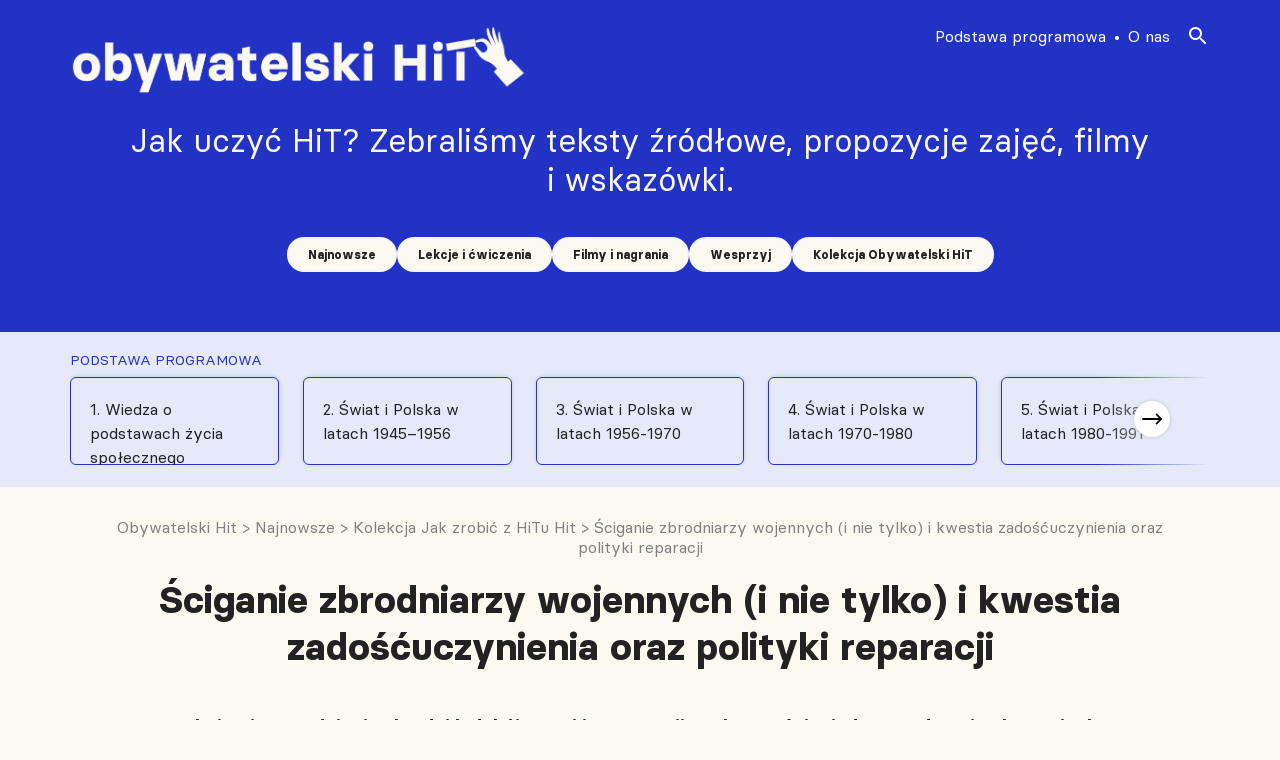

--- FILE ---
content_type: text/html; charset=UTF-8
request_url: https://obywatelskihit.pl/podstawa_programowa/sciganie-zbrodniarzy-wojennych-i-nie-tylko-i-kwestia-zadoscuczynienia-oraz-polityki-reparacji-2/
body_size: 12486
content:

<!doctype html>
<!--[if lt IE 9]><html class="no-js no-svg ie lt-ie9 lt-ie8 lt-ie7" lang="pl-PL" itemscope itemtype="https://schema.org/WebSite"> <![endif]-->
<!--[if IE 9]><html class="no-js no-svg ie ie9 lt-ie9 lt-ie8" lang="pl-PL" itemscope itemtype="https://schema.org/WebSite"> <![endif]-->
<!--[if gt IE 9]><!--><html class="no-js no-svg" lang="pl-PL" itemscope itemtype="https://schema.org/WebSite"> <!--<![endif]-->
<head>
    <!-- Global Site Tag (gtag.js) - Google Analytics -->
    <script async src="https://www.googletagmanager.com/gtag/js?id=G-8SXWCN4N2H"></script>
    <script>
        window.dataLayer = window.dataLayer || [];
        function gtag(){dataLayer.push(arguments);}
        gtag('js', new Date());
        gtag('config', 'G-8SXWCN4N2H');
    </script>
    <link rel="stylesheet" href="https://obywatelskihit.pl/wp-content/themes/sos/style/css/main.css" type="text/css" media="screen" />
    <link rel="stylesheet" href="https://obywatelskihit.pl/wp-content/themes/sos/assets/slider/tiny-slider.css" type="text/css" media="screen" />
    <link rel="stylesheet" href="https://obywatelskihit.pl/wp-content/themes/sos/assets/slider/tiny-slider-style.css" type="text/css" media="screen" />
    <meta http-equiv="Content-Type" content="text/html; charset=UTF-8" />
    <meta http-equiv="X-UA-Compatible" content="IE=edge">
    <meta name="viewport" content="width=device-width, initial-scale=1">
    <meta property="og:image" content="https://obywatelskihit.pl/wp-content/themes/sos/assets/images/obywatelski-hit-FB.png" />
    <meta property="og:image:secure_url" content="https://obywatelskihit.pl/wp-content/themes/sos/assets/images/obywatelski-hit-FB.png" />
    <meta charset="UTF-8" />
    <meta name="description" content="Jak uczyć HiT?  Zebraliśmy teksty źródłowe, propozycje zajęć, filmy i&nbsp;wskazówki.">
    <link rel="author" href="https://obywatelskihit.pl/wp-content/themes/sos/humans.txt" />
    <link rel="pingback" href="https://obywatelskihit.pl/xmlrpc.php" />
    <link rel="profile" href="http://gmpg.org/xfn/11">
    <link rel="icon" href="data:;base64,iVBORw0KGgo=">
    <script src="https://obywatelskihit.pl/wp-content/themes/sos/assets/js/jquery-3.6.0.min.js"></script>
        <script src="https://cdnjs.cloudflare.com/ajax/libs/tiny-slider/2.9.2/min/tiny-slider.js"></script>
    <script src="https://obywatelskihit.pl/wp-content/themes/sos/assets/js/script.js"></script>
    <script src="https://obywatelskihit.pl/wp-content/themes/sos/assets/js/siema.min.js"></script>
    <script src="https://obywatelskihit.pl/wp-content/themes/sos/assets/js/breaking-news-carousel.js"></script>
    <!-- <script src="https://obywatelskihit.pl/wp-content/themes/sos/assets/js/persons-hit-carousel.js"></script> -->
    <script src="https://obywatelskihit.pl/wp-content/themes/sos/assets/js/institutions-carousel.js"></script>
    <script src="https://obywatelskihit.pl/wp-content/themes/sos/assets/js/programs-nav-carousel.js"></script>
    <title>Ściganie zbrodniarzy wojennych (i nie tylko) i kwestia zadośćuczynienia oraz polityki reparacji &#8211; Obywatelski Hit</title>
<meta name='robots' content='max-image-preview:large' />
<script type='application/javascript'>console.log('PixelYourSite Free version 9.4.2');</script>
<link rel="alternate" type="application/rss+xml" title="Obywatelski Hit &raquo; Kanał z wpisami" href="https://obywatelskihit.pl/feed/" />
<link rel="alternate" type="application/rss+xml" title="Obywatelski Hit &raquo; Kanał z komentarzami" href="https://obywatelskihit.pl/comments/feed/" />
<link rel="alternate" title="oEmbed (JSON)" type="application/json+oembed" href="https://obywatelskihit.pl/wp-json/oembed/1.0/embed?url=https%3A%2F%2Fobywatelskihit.pl%2Fpodstawa_programowa%2Fsciganie-zbrodniarzy-wojennych-i-nie-tylko-i-kwestia-zadoscuczynienia-oraz-polityki-reparacji-2%2F" />
<link rel="alternate" title="oEmbed (XML)" type="text/xml+oembed" href="https://obywatelskihit.pl/wp-json/oembed/1.0/embed?url=https%3A%2F%2Fobywatelskihit.pl%2Fpodstawa_programowa%2Fsciganie-zbrodniarzy-wojennych-i-nie-tylko-i-kwestia-zadoscuczynienia-oraz-polityki-reparacji-2%2F&#038;format=xml" />
<style id='wp-img-auto-sizes-contain-inline-css' type='text/css'>
img:is([sizes=auto i],[sizes^="auto," i]){contain-intrinsic-size:3000px 1500px}
/*# sourceURL=wp-img-auto-sizes-contain-inline-css */
</style>
<style id='wp-emoji-styles-inline-css' type='text/css'>

	img.wp-smiley, img.emoji {
		display: inline !important;
		border: none !important;
		box-shadow: none !important;
		height: 1em !important;
		width: 1em !important;
		margin: 0 0.07em !important;
		vertical-align: -0.1em !important;
		background: none !important;
		padding: 0 !important;
	}
/*# sourceURL=wp-emoji-styles-inline-css */
</style>
<style id='wp-block-library-inline-css' type='text/css'>
:root{--wp-block-synced-color:#7a00df;--wp-block-synced-color--rgb:122,0,223;--wp-bound-block-color:var(--wp-block-synced-color);--wp-editor-canvas-background:#ddd;--wp-admin-theme-color:#007cba;--wp-admin-theme-color--rgb:0,124,186;--wp-admin-theme-color-darker-10:#006ba1;--wp-admin-theme-color-darker-10--rgb:0,107,160.5;--wp-admin-theme-color-darker-20:#005a87;--wp-admin-theme-color-darker-20--rgb:0,90,135;--wp-admin-border-width-focus:2px}@media (min-resolution:192dpi){:root{--wp-admin-border-width-focus:1.5px}}.wp-element-button{cursor:pointer}:root .has-very-light-gray-background-color{background-color:#eee}:root .has-very-dark-gray-background-color{background-color:#313131}:root .has-very-light-gray-color{color:#eee}:root .has-very-dark-gray-color{color:#313131}:root .has-vivid-green-cyan-to-vivid-cyan-blue-gradient-background{background:linear-gradient(135deg,#00d084,#0693e3)}:root .has-purple-crush-gradient-background{background:linear-gradient(135deg,#34e2e4,#4721fb 50%,#ab1dfe)}:root .has-hazy-dawn-gradient-background{background:linear-gradient(135deg,#faaca8,#dad0ec)}:root .has-subdued-olive-gradient-background{background:linear-gradient(135deg,#fafae1,#67a671)}:root .has-atomic-cream-gradient-background{background:linear-gradient(135deg,#fdd79a,#004a59)}:root .has-nightshade-gradient-background{background:linear-gradient(135deg,#330968,#31cdcf)}:root .has-midnight-gradient-background{background:linear-gradient(135deg,#020381,#2874fc)}:root{--wp--preset--font-size--normal:16px;--wp--preset--font-size--huge:42px}.has-regular-font-size{font-size:1em}.has-larger-font-size{font-size:2.625em}.has-normal-font-size{font-size:var(--wp--preset--font-size--normal)}.has-huge-font-size{font-size:var(--wp--preset--font-size--huge)}.has-text-align-center{text-align:center}.has-text-align-left{text-align:left}.has-text-align-right{text-align:right}.has-fit-text{white-space:nowrap!important}#end-resizable-editor-section{display:none}.aligncenter{clear:both}.items-justified-left{justify-content:flex-start}.items-justified-center{justify-content:center}.items-justified-right{justify-content:flex-end}.items-justified-space-between{justify-content:space-between}.screen-reader-text{border:0;clip-path:inset(50%);height:1px;margin:-1px;overflow:hidden;padding:0;position:absolute;width:1px;word-wrap:normal!important}.screen-reader-text:focus{background-color:#ddd;clip-path:none;color:#444;display:block;font-size:1em;height:auto;left:5px;line-height:normal;padding:15px 23px 14px;text-decoration:none;top:5px;width:auto;z-index:100000}html :where(.has-border-color){border-style:solid}html :where([style*=border-top-color]){border-top-style:solid}html :where([style*=border-right-color]){border-right-style:solid}html :where([style*=border-bottom-color]){border-bottom-style:solid}html :where([style*=border-left-color]){border-left-style:solid}html :where([style*=border-width]){border-style:solid}html :where([style*=border-top-width]){border-top-style:solid}html :where([style*=border-right-width]){border-right-style:solid}html :where([style*=border-bottom-width]){border-bottom-style:solid}html :where([style*=border-left-width]){border-left-style:solid}html :where(img[class*=wp-image-]){height:auto;max-width:100%}:where(figure){margin:0 0 1em}html :where(.is-position-sticky){--wp-admin--admin-bar--position-offset:var(--wp-admin--admin-bar--height,0px)}@media screen and (max-width:600px){html :where(.is-position-sticky){--wp-admin--admin-bar--position-offset:0px}}

/*# sourceURL=wp-block-library-inline-css */
</style><style id='global-styles-inline-css' type='text/css'>
:root{--wp--preset--aspect-ratio--square: 1;--wp--preset--aspect-ratio--4-3: 4/3;--wp--preset--aspect-ratio--3-4: 3/4;--wp--preset--aspect-ratio--3-2: 3/2;--wp--preset--aspect-ratio--2-3: 2/3;--wp--preset--aspect-ratio--16-9: 16/9;--wp--preset--aspect-ratio--9-16: 9/16;--wp--preset--color--black: #000000;--wp--preset--color--cyan-bluish-gray: #abb8c3;--wp--preset--color--white: #ffffff;--wp--preset--color--pale-pink: #f78da7;--wp--preset--color--vivid-red: #cf2e2e;--wp--preset--color--luminous-vivid-orange: #ff6900;--wp--preset--color--luminous-vivid-amber: #fcb900;--wp--preset--color--light-green-cyan: #7bdcb5;--wp--preset--color--vivid-green-cyan: #00d084;--wp--preset--color--pale-cyan-blue: #8ed1fc;--wp--preset--color--vivid-cyan-blue: #0693e3;--wp--preset--color--vivid-purple: #9b51e0;--wp--preset--gradient--vivid-cyan-blue-to-vivid-purple: linear-gradient(135deg,rgb(6,147,227) 0%,rgb(155,81,224) 100%);--wp--preset--gradient--light-green-cyan-to-vivid-green-cyan: linear-gradient(135deg,rgb(122,220,180) 0%,rgb(0,208,130) 100%);--wp--preset--gradient--luminous-vivid-amber-to-luminous-vivid-orange: linear-gradient(135deg,rgb(252,185,0) 0%,rgb(255,105,0) 100%);--wp--preset--gradient--luminous-vivid-orange-to-vivid-red: linear-gradient(135deg,rgb(255,105,0) 0%,rgb(207,46,46) 100%);--wp--preset--gradient--very-light-gray-to-cyan-bluish-gray: linear-gradient(135deg,rgb(238,238,238) 0%,rgb(169,184,195) 100%);--wp--preset--gradient--cool-to-warm-spectrum: linear-gradient(135deg,rgb(74,234,220) 0%,rgb(151,120,209) 20%,rgb(207,42,186) 40%,rgb(238,44,130) 60%,rgb(251,105,98) 80%,rgb(254,248,76) 100%);--wp--preset--gradient--blush-light-purple: linear-gradient(135deg,rgb(255,206,236) 0%,rgb(152,150,240) 100%);--wp--preset--gradient--blush-bordeaux: linear-gradient(135deg,rgb(254,205,165) 0%,rgb(254,45,45) 50%,rgb(107,0,62) 100%);--wp--preset--gradient--luminous-dusk: linear-gradient(135deg,rgb(255,203,112) 0%,rgb(199,81,192) 50%,rgb(65,88,208) 100%);--wp--preset--gradient--pale-ocean: linear-gradient(135deg,rgb(255,245,203) 0%,rgb(182,227,212) 50%,rgb(51,167,181) 100%);--wp--preset--gradient--electric-grass: linear-gradient(135deg,rgb(202,248,128) 0%,rgb(113,206,126) 100%);--wp--preset--gradient--midnight: linear-gradient(135deg,rgb(2,3,129) 0%,rgb(40,116,252) 100%);--wp--preset--font-size--small: 13px;--wp--preset--font-size--medium: 20px;--wp--preset--font-size--large: 36px;--wp--preset--font-size--x-large: 42px;--wp--preset--spacing--20: 0.44rem;--wp--preset--spacing--30: 0.67rem;--wp--preset--spacing--40: 1rem;--wp--preset--spacing--50: 1.5rem;--wp--preset--spacing--60: 2.25rem;--wp--preset--spacing--70: 3.38rem;--wp--preset--spacing--80: 5.06rem;--wp--preset--shadow--natural: 6px 6px 9px rgba(0, 0, 0, 0.2);--wp--preset--shadow--deep: 12px 12px 50px rgba(0, 0, 0, 0.4);--wp--preset--shadow--sharp: 6px 6px 0px rgba(0, 0, 0, 0.2);--wp--preset--shadow--outlined: 6px 6px 0px -3px rgb(255, 255, 255), 6px 6px rgb(0, 0, 0);--wp--preset--shadow--crisp: 6px 6px 0px rgb(0, 0, 0);}:where(.is-layout-flex){gap: 0.5em;}:where(.is-layout-grid){gap: 0.5em;}body .is-layout-flex{display: flex;}.is-layout-flex{flex-wrap: wrap;align-items: center;}.is-layout-flex > :is(*, div){margin: 0;}body .is-layout-grid{display: grid;}.is-layout-grid > :is(*, div){margin: 0;}:where(.wp-block-columns.is-layout-flex){gap: 2em;}:where(.wp-block-columns.is-layout-grid){gap: 2em;}:where(.wp-block-post-template.is-layout-flex){gap: 1.25em;}:where(.wp-block-post-template.is-layout-grid){gap: 1.25em;}.has-black-color{color: var(--wp--preset--color--black) !important;}.has-cyan-bluish-gray-color{color: var(--wp--preset--color--cyan-bluish-gray) !important;}.has-white-color{color: var(--wp--preset--color--white) !important;}.has-pale-pink-color{color: var(--wp--preset--color--pale-pink) !important;}.has-vivid-red-color{color: var(--wp--preset--color--vivid-red) !important;}.has-luminous-vivid-orange-color{color: var(--wp--preset--color--luminous-vivid-orange) !important;}.has-luminous-vivid-amber-color{color: var(--wp--preset--color--luminous-vivid-amber) !important;}.has-light-green-cyan-color{color: var(--wp--preset--color--light-green-cyan) !important;}.has-vivid-green-cyan-color{color: var(--wp--preset--color--vivid-green-cyan) !important;}.has-pale-cyan-blue-color{color: var(--wp--preset--color--pale-cyan-blue) !important;}.has-vivid-cyan-blue-color{color: var(--wp--preset--color--vivid-cyan-blue) !important;}.has-vivid-purple-color{color: var(--wp--preset--color--vivid-purple) !important;}.has-black-background-color{background-color: var(--wp--preset--color--black) !important;}.has-cyan-bluish-gray-background-color{background-color: var(--wp--preset--color--cyan-bluish-gray) !important;}.has-white-background-color{background-color: var(--wp--preset--color--white) !important;}.has-pale-pink-background-color{background-color: var(--wp--preset--color--pale-pink) !important;}.has-vivid-red-background-color{background-color: var(--wp--preset--color--vivid-red) !important;}.has-luminous-vivid-orange-background-color{background-color: var(--wp--preset--color--luminous-vivid-orange) !important;}.has-luminous-vivid-amber-background-color{background-color: var(--wp--preset--color--luminous-vivid-amber) !important;}.has-light-green-cyan-background-color{background-color: var(--wp--preset--color--light-green-cyan) !important;}.has-vivid-green-cyan-background-color{background-color: var(--wp--preset--color--vivid-green-cyan) !important;}.has-pale-cyan-blue-background-color{background-color: var(--wp--preset--color--pale-cyan-blue) !important;}.has-vivid-cyan-blue-background-color{background-color: var(--wp--preset--color--vivid-cyan-blue) !important;}.has-vivid-purple-background-color{background-color: var(--wp--preset--color--vivid-purple) !important;}.has-black-border-color{border-color: var(--wp--preset--color--black) !important;}.has-cyan-bluish-gray-border-color{border-color: var(--wp--preset--color--cyan-bluish-gray) !important;}.has-white-border-color{border-color: var(--wp--preset--color--white) !important;}.has-pale-pink-border-color{border-color: var(--wp--preset--color--pale-pink) !important;}.has-vivid-red-border-color{border-color: var(--wp--preset--color--vivid-red) !important;}.has-luminous-vivid-orange-border-color{border-color: var(--wp--preset--color--luminous-vivid-orange) !important;}.has-luminous-vivid-amber-border-color{border-color: var(--wp--preset--color--luminous-vivid-amber) !important;}.has-light-green-cyan-border-color{border-color: var(--wp--preset--color--light-green-cyan) !important;}.has-vivid-green-cyan-border-color{border-color: var(--wp--preset--color--vivid-green-cyan) !important;}.has-pale-cyan-blue-border-color{border-color: var(--wp--preset--color--pale-cyan-blue) !important;}.has-vivid-cyan-blue-border-color{border-color: var(--wp--preset--color--vivid-cyan-blue) !important;}.has-vivid-purple-border-color{border-color: var(--wp--preset--color--vivid-purple) !important;}.has-vivid-cyan-blue-to-vivid-purple-gradient-background{background: var(--wp--preset--gradient--vivid-cyan-blue-to-vivid-purple) !important;}.has-light-green-cyan-to-vivid-green-cyan-gradient-background{background: var(--wp--preset--gradient--light-green-cyan-to-vivid-green-cyan) !important;}.has-luminous-vivid-amber-to-luminous-vivid-orange-gradient-background{background: var(--wp--preset--gradient--luminous-vivid-amber-to-luminous-vivid-orange) !important;}.has-luminous-vivid-orange-to-vivid-red-gradient-background{background: var(--wp--preset--gradient--luminous-vivid-orange-to-vivid-red) !important;}.has-very-light-gray-to-cyan-bluish-gray-gradient-background{background: var(--wp--preset--gradient--very-light-gray-to-cyan-bluish-gray) !important;}.has-cool-to-warm-spectrum-gradient-background{background: var(--wp--preset--gradient--cool-to-warm-spectrum) !important;}.has-blush-light-purple-gradient-background{background: var(--wp--preset--gradient--blush-light-purple) !important;}.has-blush-bordeaux-gradient-background{background: var(--wp--preset--gradient--blush-bordeaux) !important;}.has-luminous-dusk-gradient-background{background: var(--wp--preset--gradient--luminous-dusk) !important;}.has-pale-ocean-gradient-background{background: var(--wp--preset--gradient--pale-ocean) !important;}.has-electric-grass-gradient-background{background: var(--wp--preset--gradient--electric-grass) !important;}.has-midnight-gradient-background{background: var(--wp--preset--gradient--midnight) !important;}.has-small-font-size{font-size: var(--wp--preset--font-size--small) !important;}.has-medium-font-size{font-size: var(--wp--preset--font-size--medium) !important;}.has-large-font-size{font-size: var(--wp--preset--font-size--large) !important;}.has-x-large-font-size{font-size: var(--wp--preset--font-size--x-large) !important;}
/*# sourceURL=global-styles-inline-css */
</style>

<style id='classic-theme-styles-inline-css' type='text/css'>
/*! This file is auto-generated */
.wp-block-button__link{color:#fff;background-color:#32373c;border-radius:9999px;box-shadow:none;text-decoration:none;padding:calc(.667em + 2px) calc(1.333em + 2px);font-size:1.125em}.wp-block-file__button{background:#32373c;color:#fff;text-decoration:none}
/*# sourceURL=/wp-includes/css/classic-themes.min.css */
</style>
<script type="text/javascript" id="wp-statistics-tracker-js-extra">
/* <![CDATA[ */
var WP_Statistics_Tracker_Object = {"hitRequestUrl":"https://obywatelskihit.pl/wp-json/wp-statistics/v2/hit?wp_statistics_hit_rest=yes&track_all=1&current_page_type=post_type_podstawa_programowa&current_page_id=2421&search_query&page_uri=L3BvZHN0YXdhX3Byb2dyYW1vd2Evc2NpZ2FuaWUtemJyb2RuaWFyenktd29qZW5ueWNoLWktbmllLXR5bGtvLWkta3dlc3RpYS16YWRvc2N1Y3p5bmllbmlhLW9yYXotcG9saXR5a2ktcmVwYXJhY2ppLTIv","keepOnlineRequestUrl":"https://obywatelskihit.pl/wp-json/wp-statistics/v2/online?wp_statistics_hit_rest=yes&track_all=1&current_page_type=post_type_podstawa_programowa&current_page_id=2421&search_query&page_uri=L3BvZHN0YXdhX3Byb2dyYW1vd2Evc2NpZ2FuaWUtemJyb2RuaWFyenktd29qZW5ueWNoLWktbmllLXR5bGtvLWkta3dlc3RpYS16YWRvc2N1Y3p5bmllbmlhLW9yYXotcG9saXR5a2ktcmVwYXJhY2ppLTIv","option":{"dntEnabled":true,"cacheCompatibility":false}};
//# sourceURL=wp-statistics-tracker-js-extra
/* ]]> */
</script>
<script type="text/javascript" src="https://obywatelskihit.pl/wp-content/plugins/wp-statistics/assets/js/tracker.js?ver=6.9" id="wp-statistics-tracker-js"></script>
<script type="text/javascript" src="https://obywatelskihit.pl/wp-includes/js/jquery/jquery.min.js?ver=3.7.1" id="jquery-core-js"></script>
<script type="text/javascript" src="https://obywatelskihit.pl/wp-includes/js/jquery/jquery-migrate.min.js?ver=3.4.1" id="jquery-migrate-js"></script>
<script type="text/javascript" src="https://obywatelskihit.pl/wp-content/plugins/pixelyoursite/dist/scripts/jquery.bind-first-0.2.3.min.js?ver=6.9" id="jquery-bind-first-js"></script>
<script type="text/javascript" src="https://obywatelskihit.pl/wp-content/plugins/pixelyoursite/dist/scripts/js.cookie-2.1.3.min.js?ver=2.1.3" id="js-cookie-pys-js"></script>
<script type="text/javascript" id="pys-js-extra">
/* <![CDATA[ */
var pysOptions = {"staticEvents":{"facebook":{"init_event":[{"delay":0,"type":"static","name":"PageView","pixelIds":["1150193092577261"],"eventID":"84ca1822-6e72-4f74-bb70-6a4287e7e1f8","params":{"page_title":"\u015aciganie zbrodniarzy wojennych (i nie tylko) i kwestia zado\u015b\u0107uczynienia oraz polityki reparacji","post_type":"podstawa_programowa","post_id":2421,"plugin":"PixelYourSite","user_role":"guest","event_url":"obywatelskihit.pl/podstawa_programowa/sciganie-zbrodniarzy-wojennych-i-nie-tylko-i-kwestia-zadoscuczynienia-oraz-polityki-reparacji-2/"},"e_id":"init_event","ids":[],"hasTimeWindow":false,"timeWindow":0,"woo_order":"","edd_order":""}]}},"dynamicEvents":[],"triggerEvents":[],"triggerEventTypes":[],"facebook":{"pixelIds":["1150193092577261"],"advancedMatching":[],"removeMetadata":false,"contentParams":{"post_type":"podstawa_programowa","post_id":2421,"content_name":"\u015aciganie zbrodniarzy wojennych (i nie tylko) i kwestia zado\u015b\u0107uczynienia oraz polityki reparacji","tags":"","categories":"Najnowsze, Kolekcja Jak zrobi\u0107 z HiTu Hit"},"commentEventEnabled":true,"wooVariableAsSimple":false,"downloadEnabled":true,"formEventEnabled":true,"serverApiEnabled":false,"wooCRSendFromServer":false,"send_external_id":null},"debug":"","siteUrl":"https://obywatelskihit.pl","ajaxUrl":"https://obywatelskihit.pl/wp-admin/admin-ajax.php","ajax_event":"edabe8e148","enable_remove_download_url_param":"1","cookie_duration":"7","last_visit_duration":"60","enable_success_send_form":"","ajaxForServerEvent":"1","gdpr":{"ajax_enabled":false,"all_disabled_by_api":false,"facebook_disabled_by_api":false,"analytics_disabled_by_api":false,"google_ads_disabled_by_api":false,"pinterest_disabled_by_api":false,"bing_disabled_by_api":false,"externalID_disabled_by_api":false,"facebook_prior_consent_enabled":true,"analytics_prior_consent_enabled":true,"google_ads_prior_consent_enabled":null,"pinterest_prior_consent_enabled":true,"bing_prior_consent_enabled":true,"cookiebot_integration_enabled":false,"cookiebot_facebook_consent_category":"marketing","cookiebot_analytics_consent_category":"statistics","cookiebot_tiktok_consent_category":"marketing","cookiebot_google_ads_consent_category":null,"cookiebot_pinterest_consent_category":"marketing","cookiebot_bing_consent_category":"marketing","consent_magic_integration_enabled":false,"real_cookie_banner_integration_enabled":false,"cookie_notice_integration_enabled":false,"cookie_law_info_integration_enabled":false},"cookie":{"disabled_all_cookie":false,"disabled_advanced_form_data_cookie":false,"disabled_landing_page_cookie":false,"disabled_first_visit_cookie":false,"disabled_trafficsource_cookie":false,"disabled_utmTerms_cookie":false,"disabled_utmId_cookie":false},"woo":{"enabled":false},"edd":{"enabled":false}};
//# sourceURL=pys-js-extra
/* ]]> */
</script>
<script type="text/javascript" src="https://obywatelskihit.pl/wp-content/plugins/pixelyoursite/dist/scripts/public.js?ver=9.4.2" id="pys-js"></script>

<!-- OG: 3.2.3 -->
<meta property="og:image" content="https://obywatelskihit.pl/wp-content/uploads/2022/09/obywatelski-hit-fav.png"><meta property="og:description" content="Temat obejmuje zagadnienie zbrodni ludobójstwa i interwencji społeczności międzynarodowej w kwestiach masowych zbrodni, a także problemu ochrony przyznawanej zbrodniarzom. Materiały dotyczą, także kategorii zbrodni w tym zbrodni gwałtu, również teorii dotyczących źródeł zbrodni ludobójstwa."><meta property="og:type" content="article"><meta property="og:locale" content="pl_PL"><meta property="og:site_name" content="Obywatelski Hit"><meta property="og:title" content="Ściganie zbrodniarzy wojennych (i nie tylko) i kwestia zadośćuczynienia oraz polityki reparacji"><meta property="og:url" content="https://obywatelskihit.pl/podstawa_programowa/sciganie-zbrodniarzy-wojennych-i-nie-tylko-i-kwestia-zadoscuczynienia-oraz-polityki-reparacji-2/"><meta property="og:updated_time" content="2024-05-02T11:57:00+02:00">
<meta property="article:published_time" content="2024-05-02T09:57:00+00:00"><meta property="article:modified_time" content="2024-05-02T09:57:00+00:00"><meta property="article:section" content="Najnowsze"><meta property="article:section" content="Kolekcja Jak zrobić z HiTu Hit"><meta property="article:author:username" content="Szymon">
<meta property="twitter:partner" content="ogwp"><meta property="twitter:card" content="summary"><meta property="twitter:title" content="Ściganie zbrodniarzy wojennych (i nie tylko) i kwestia zadośćuczynienia oraz polityki reparacji"><meta property="twitter:description" content="Temat obejmuje zagadnienie zbrodni ludobójstwa i interwencji społeczności międzynarodowej w kwestiach masowych zbrodni, a także problemu ochrony przyznawanej zbrodniarzom. Materiały dotyczą, także..."><meta property="twitter:url" content="https://obywatelskihit.pl/podstawa_programowa/sciganie-zbrodniarzy-wojennych-i-nie-tylko-i-kwestia-zadoscuczynienia-oraz-polityki-reparacji-2/">
<meta itemprop="image" content="https://obywatelskihit.pl/wp-content/uploads/2022/09/obywatelski-hit-fav.png"><meta itemprop="name" content="Ściganie zbrodniarzy wojennych (i nie tylko) i kwestia zadośćuczynienia oraz polityki reparacji"><meta itemprop="description" content="Temat obejmuje zagadnienie zbrodni ludobójstwa i interwencji społeczności międzynarodowej w kwestiach masowych zbrodni, a także problemu ochrony przyznawanej zbrodniarzom. Materiały dotyczą, także kategorii zbrodni w tym zbrodni gwałtu, również teorii dotyczących źródeł zbrodni ludobójstwa."><meta itemprop="datePublished" content="2024-05-02"><meta itemprop="dateModified" content="2024-05-02T09:57:00+00:00"><meta itemprop="author" content="Szymon"><meta itemprop="tagline" content="Jak uczyć HiT?  Zebraliśmy teksty źródłowe, propozycje zajęć, filmy i&nbsp;wskazówki.">
<meta property="profile:username" content="Szymon">
<!-- /OG -->

<link rel="https://api.w.org/" href="https://obywatelskihit.pl/wp-json/" /><link rel="alternate" title="JSON" type="application/json" href="https://obywatelskihit.pl/wp-json/wp/v2/podstawa_programowa/2421" /><link rel="EditURI" type="application/rsd+xml" title="RSD" href="https://obywatelskihit.pl/xmlrpc.php?rsd" />
<meta name="generator" content="WordPress 6.9" />
<link rel="canonical" href="https://obywatelskihit.pl/podstawa_programowa/sciganie-zbrodniarzy-wojennych-i-nie-tylko-i-kwestia-zadoscuczynienia-oraz-polityki-reparacji-2/" />
<link rel='shortlink' href='https://obywatelskihit.pl/?p=2421' />
<meta name="facebook-domain-verification" content="e3bydklcg4fsu1mh8wyvh41wrddljb" />
		<script>
		(function(h,o,t,j,a,r){
			h.hj=h.hj||function(){(h.hj.q=h.hj.q||[]).push(arguments)};
			h._hjSettings={hjid:3150500,hjsv:5};
			a=o.getElementsByTagName('head')[0];
			r=o.createElement('script');r.async=1;
			r.src=t+h._hjSettings.hjid+j+h._hjSettings.hjsv;
			a.appendChild(r);
		})(window,document,'//static.hotjar.com/c/hotjar-','.js?sv=');
		</script>
		<!-- Analytics by WP Statistics v14.1.5 - https://wp-statistics.com/ -->
<link rel="icon" href="https://obywatelskihit.pl/wp-content/uploads/2022/09/obywatelski-hit-fav.png" sizes="32x32" />
<link rel="icon" href="https://obywatelskihit.pl/wp-content/uploads/2022/09/obywatelski-hit-fav.png" sizes="192x192" />
<link rel="apple-touch-icon" href="https://obywatelskihit.pl/wp-content/uploads/2022/09/obywatelski-hit-fav.png" />
<meta name="msapplication-TileImage" content="https://obywatelskihit.pl/wp-content/uploads/2022/09/obywatelski-hit-fav.png" />

			</head>

	<body class="wp-singular podstawa_programowa-template-default single single-podstawa_programowa postid-2421 wp-theme-sos" data-template="base.twig">
		<header>
									
<div class="header">
    <div class="wrapper">
        <div class="header-inner general-container">
            <a href="/" class="header-logo">
                <img src="https://obywatelskihit.pl/wp-content/themes/sos/assets/images/sos-logo-header.png" alt="SOS"/>
            </a>
            <div class="header-title-nav">
                    <h1>Jak uczyć HiT?  Zebraliśmy teksty źródłowe, propozycje zajęć, filmy i&nbsp;wskazówki.</h1>
                    <div class="header-title-nav-inner">
                        <nav id="nav-main" class="nav-main" role="navigation">
                            	<ul>
			<li class="menu-item menu-item-type-taxonomy menu-item-object-category current-podstawa_programowa-ancestor current-menu-parent current-podstawa_programowa-parent">
			<a target="_self" href="https://obywatelskihit.pl/category/nowe-materialy/" class="cat-link">Najnowsze</a>
					</li>
			<li class="menu-item menu-item-type-taxonomy menu-item-object-category">
			<a target="_self" href="https://obywatelskihit.pl/category/lekcje/" class="cat-link">Lekcje i ćwiczenia</a>
					</li>
			<li class="menu-item menu-item-type-taxonomy menu-item-object-category">
			<a target="_self" href="https://obywatelskihit.pl/category/filmy-i-nagrania/" class="cat-link">Filmy i nagrania</a>
					</li>
			<li class="menu-item menu-item-type-post_type menu-item-object-post">
			<a target="_self" href="https://obywatelskihit.pl/pomoz-nam-stworzyc-obywatelski-hit/" class="cat-link">Wesprzyj</a>
					</li>
			<li class="menu-item menu-item-type-taxonomy menu-item-object-category">
			<a target="_self" href="https://obywatelskihit.pl/category/nowe-materialy/kolekcja-obywatelski-hit/" class="cat-link">Kolekcja Obywatelski HiT</a>
					</li>
		</ul>
                        </nav>
                    </div>
            </div>
            <nav class="nav-mobile" role="navigation">
                <div class="nav-mobile-inner">
	<div class="menu-mobile-btn-outer">
		<button class="navbar-toggler navbar-opener collapsed" type="button" data-toggle="collapse" data-target="#cg_nav_mobile_content" aria-controls="navbarNavAltMarkup" aria-expanded="false" aria-label="Toggle navigation">
			<span class="navbar-toggler-icon d-none d-sm-block d-md-block">
				<svg width="24" height="24" viewBox="0 0 24 24" fill="none" xmlns="http://www.w3.org/2000/svg" aria-labelledby="cg_nav_title1">
					<title id="cg_nav_title1">Menu</title>
					<rect x="1" y="2" width="18" height="2.5" fill="#fff"></rect>
					<rect x="1" y="8" width="18" height="2.5" fill="#ffffff"></rect>
					<rect x="1" y="14" width="18" height="2.5" fill="#ffffff"></rect>
				</svg>
			</span>
		</button>
		<button class="navbar-toggler navbar-closer collapsed" type="button" data-toggle="collapse" data-target="#cg_nav_mobile_content" aria-controls="navbarNavAltMarkup" aria-expanded="false" aria-label="Toggle navigation">
			<svg width="30" height="30" viewBox="10 13 20 20" fill="none" xmlns="http://www.w3.org/2000/svg" aria-labelledby="cg_nav_title3">
				<title id="cg_nav_title3">Zamknij</title>
				<path d="M16 26L26 16" stroke="#ffffff" stroke-width="1.5"></path>
				<path d="M26 26L16 16" stroke="#ffffff" stroke-width="1.5"></path>
			</svg>
		</button>
	</div>
</div>

<div class="menu-mobile-list-outer">
    <div class="menu-mobile-subtitle">Tematy:</div>
	<div class="menu-mobile-list">
			<ul>
			<li class="menu-item menu-item-type-taxonomy menu-item-object-category current-podstawa_programowa-ancestor current-menu-parent current-podstawa_programowa-parent">
			<a target="_self" href="https://obywatelskihit.pl/category/nowe-materialy/" class="cat-link">Najnowsze</a>
					</li>
			<li class="menu-item menu-item-type-taxonomy menu-item-object-category">
			<a target="_self" href="https://obywatelskihit.pl/category/lekcje/" class="cat-link">Lekcje i ćwiczenia</a>
					</li>
			<li class="menu-item menu-item-type-taxonomy menu-item-object-category">
			<a target="_self" href="https://obywatelskihit.pl/category/filmy-i-nagrania/" class="cat-link">Filmy i nagrania</a>
					</li>
			<li class="menu-item menu-item-type-post_type menu-item-object-post">
			<a target="_self" href="https://obywatelskihit.pl/pomoz-nam-stworzyc-obywatelski-hit/" class="cat-link">Wesprzyj</a>
					</li>
			<li class="menu-item menu-item-type-taxonomy menu-item-object-category">
			<a target="_self" href="https://obywatelskihit.pl/category/nowe-materialy/kolekcja-obywatelski-hit/" class="cat-link">Kolekcja Obywatelski HiT</a>
					</li>
		</ul>
	</div>
    <div class="search-form">
    <div class="search-form-title">Wyszukaj</div>
    <form role="search" method="get" id="searchform" class="searchform" action="https://obywatelskihit.pl">
        <input type="text" value="" placeholder="Wyszukaj" name="s" id="s" />
        <div class="search-form-icons">
            <span class="close-form">✕</span>
            <input type="submit" id="searchsubmit" class="icon-search" value="" />
        </div>
    </form>
</div>	<ul class="sub-menu-mobile">
		<li><a href="/o-nas">O nas</a></li>
		<li><a href="/#programs">Podstawa programowa</a></li>
	</ul>
</div>


            </nav>
            <div class="header-search">
                <a href="/#programs">Podstawa programowa</a>
                <a href="/o-nas">O nas</a>
                <span class="show-search" id="show-search"></span>
                <div class="search-form">
                    <form role="search" method="get" id="searchform" class="searchform" action="https://obywatelskihit.pl">
                        <input type="text" value="" placeholder="Wyszukaj" name="s" id="s" />
                        <div class="search-form-icons">
                            <span class="close-form" id="close-form">✕</span>
                            <input type="submit" id="searchsubmit" class="icon-search" value="" />
                        </div>
                    </form>
                </div>
            </div>
        </div>
    </div>
</div>		</header>

		<div id="content" role="main" class="content-wrapper">
			<div class="wrapper ">
							<section class="programs-nav">
    <div class="programs-nav-list-outer general-container">
        <h2>Podstawa programowa</h2>
        <div class="programs-nav-list">
                            <div class="chapter-item card ">
                    <h3>
                        <a href="https://obywatelskihit.pl/rozdzial/1-wiedza-o-podstawach-zycia-spolecznego/">1. Wiedza o podstawach życia społecznego</a>
                    </h3>
                </div>
                            <div class="chapter-item card ">
                    <h3>
                        <a href="https://obywatelskihit.pl/rozdzial/2-swiat-i-polska-w-latach-1945-1956/">2. Świat i Polska w latach 1945–1956</a>
                    </h3>
                </div>
                            <div class="chapter-item card ">
                    <h3>
                        <a href="https://obywatelskihit.pl/rozdzial/3-swiat-i-polska-w-latach-1956-1970/">3. Świat i Polska w latach 1956-1970</a>
                    </h3>
                </div>
                            <div class="chapter-item card ">
                    <h3>
                        <a href="https://obywatelskihit.pl/rozdzial/4-swiat-i-polska-w-latach-1970-1980/">4. Świat i Polska w latach 1970-1980</a>
                    </h3>
                </div>
                            <div class="chapter-item card ">
                    <h3>
                        <a href="https://obywatelskihit.pl/rozdzial/5-swiat-i-polska-w-latach-1980-1991/">5. Świat i Polska w latach 1980-1991</a>
                    </h3>
                </div>
                            <div class="chapter-item card ">
                    <h3>
                        <a href="https://obywatelskihit.pl/rozdzial/6-swiat-i-polska-w-latach-1991-2001/">6. Świat i Polska w latach 1991-2001</a>
                    </h3>
                </div>
                            <div class="chapter-item card ">
                    <h3>
                        <a href="https://obywatelskihit.pl/rozdzial/7-swiat-i-polska-w-pierwszych-dwoch-dekadach-xxi-wieku/">7. Świat i Polska w pierwszych dwóch dekadach XXI wieku</a>
                    </h3>
                </div>
                            <div class="chapter-item card ">
                    <h3>
                        <a href="https://obywatelskihit.pl/rozdzial/pracownia/">Pracownia</a>
                    </h3>
                </div>
                            <div class="chapter-item card ">
                    <h3>
                        <a href="https://obywatelskihit.pl/rozdzial/hit/">HiT+</a>
                    </h3>
                </div>
                    </div>
        <a class="carousel_control_next" role="button">
            <span class="icon-arrow-right"></span>
        </a>
        <a class="carousel_control_prev" role="button" data-slide="next">
            <span class="icon-arrow-left"></span>
        </a>
    </div>
</section>		<div class="content-wrapper general-container">
		<article class="post-type-podstawa_programowa" id="post-2421">
						<section class="article-content">
									<div class="breadcrumb"><!-- Breadcrumb NavXT 7.2.0 -->
<span property="itemListElement" typeof="ListItem"><a property="item" typeof="WebPage" href="https://obywatelskihit.pl" class="home" ><span property="name">Obywatelski Hit</span></a><meta property="position" content="1"></span> &gt; <span property="itemListElement" typeof="ListItem"><a property="item" typeof="WebPage" href="https://obywatelskihit.pl/category/nowe-materialy/?post_type=podstawa_programowa" class="taxonomy category" ><span property="name">Najnowsze</span></a><meta property="position" content="2"></span> &gt; <span property="itemListElement" typeof="ListItem"><a property="item" typeof="WebPage" href="https://obywatelskihit.pl/category/nowe-materialy/kolekcja-otwarta-szkola/?post_type=podstawa_programowa" class="taxonomy category" ><span property="name">Kolekcja Jak zrobić z HiTu Hit</span></a><meta property="position" content="3"></span> &gt; <span property="itemListElement" typeof="ListItem"><span property="name" class="post post-podstawa_programowa current-item">Ściganie zbrodniarzy wojennych (i nie tylko) i kwestia zadośćuczynienia oraz polityki reparacji</span><meta property="url" content="https://obywatelskihit.pl/podstawa_programowa/sciganie-zbrodniarzy-wojennych-i-nie-tylko-i-kwestia-zadoscuczynienia-oraz-polityki-reparacji-2/"><meta property="position" content="4"></span></div>
								<h1 class="article-h1">Ściganie zbrodniarzy wojennych (i nie tylko) i kwestia zadośćuczynienia oraz polityki reparacji</h1>
				<div class="post-info">
					<span class="post-info-intitution"></span>
									</div>
				<div class="article-body">
											<p class="lead">Temat obejmuje zagadnienie zbrodni ludobójstwa i interwencji społeczności międzynarodowej w kwestiach masowych zbrodni, a także problemu ochrony przyznawanej zbrodniarzom. Materiały dotyczą, także kategorii zbrodni w tym zbrodni gwałtu, również teorii dotyczących źródeł zbrodni ludobójstwa.
</p>
										
				</div>
			</section>
		</article>
		<div class="post-categories">
			<div class="post-categories-list">
									<a href="https://obywatelskihit.pl/category/nowe-materialy/" class="category with-children cat-link ">Najnowsze</a>					
									<a href="https://obywatelskihit.pl/category/nowe-materialy/kolekcja-otwarta-szkola/" class="category ">Kolekcja Jak zrobić z HiTu Hit</a>					
							</div>
			<div class="post-share">
				<div class="cat-link">
					<span>Udostępnij</span>
					<svg version="1.1" id="Layer_1" xmlns="http://www.w3.org/2000/svg" xmlns:xlink="http://www.w3.org/1999/xlink" x="0px" y="0px" viewBox="0 0 512.001 512.001" style="enable-background:new 0 0 512.001 512.001;" fill="#ffffff" xml:space="preserve"> <g> <g> <path d="M429.531,345.86c-25.841,0-49.488,11.769-64.918,31.551L162.241,276.925c1.755-6.685,2.698-13.696,2.698-20.925 c0-7.229-0.943-14.24-2.698-20.926l202.457-100.526c15.112,19.216,38.547,31.592,64.833,31.592 c45.473,0,82.469-36.995,82.469-82.469c0-45.474-36.995-82.468-82.469-82.468s-82.469,36.995-82.469,82.469 c0,7.229,0.942,14.24,2.697,20.925L147.302,205.124c-15.112-19.216-38.547-31.592-64.833-31.592 C36.995,173.532,0,210.527,0,256.001s36.995,82.469,82.469,82.469c26.287,0,49.722-12.378,64.834-31.592l202.433,100.514 c-1.776,6.776-2.672,13.774-2.672,20.937c0,45.474,36.995,82.469,82.469,82.469c45.474,0,82.469-36.995,82.469-82.469 C512.001,382.855,475.005,345.86,429.531,345.86z M429.531,34.675c27.018,0,48.998,21.98,48.998,48.998 c0,27.018-21.98,48.998-48.998,48.998c-27.018,0-48.998-21.98-48.998-48.998C380.533,56.655,402.513,34.675,429.531,34.675z M82.469,304.999c-27.018,0-48.998-21.981-48.998-48.998s21.98-48.998,48.998-48.998c27.019,0,48.999,21.98,48.999,48.998 C131.468,283.018,109.488,304.999,82.469,304.999z M429.531,477.326c-27.018,0-48.998-21.98-48.998-48.998 c0-26.683,21.414-48.998,48.998-48.998c27.018,0,48.998,21.98,48.998,48.998S456.549,477.326,429.531,477.326z"/> </g> </g> <g> </g> <g> </g> <g> </g> <g> </g> <g> </g> <g> </g> <g> </g> <g> </g> <g> </g> <g> </g> <g> </g> <g> </g> <g> </g> <g> </g> <g> </g> </svg>
				</div>
				<div class="news-item-share-icons">
					<div class="news-item-share-icons-inner">
						<a target="_blank" href="https://www.facebook.com/sharer/sharer.php?u=https://obywatelskihit.pl/podstawa_programowa/sciganie-zbrodniarzy-wojennych-i-nie-tylko-i-kwestia-zadoscuczynienia-oraz-polityki-reparacji-2/ ">
							<img src="https://obywatelskihit.pl/wp-content/themes/sos/assets/images/fb-logo.svg" alt="">
						</a>
						<a target="_blank" href="http://www.twitter.com/share?url=https://obywatelskihit.pl/podstawa_programowa/sciganie-zbrodniarzy-wojennych-i-nie-tylko-i-kwestia-zadoscuczynienia-oraz-polityki-reparacji-2/">
							<img src="https://obywatelskihit.pl/wp-content/themes/sos/assets/images/tw-logo.svg" alt="">
						</a>
						<a target="_blank" href="http://api.whatsapp.com/send?text=https://obywatelskihit.pl/podstawa_programowa/sciganie-zbrodniarzy-wojennych-i-nie-tylko-i-kwestia-zadoscuczynienia-oraz-polityki-reparacji-2/">
							<img src="https://obywatelskihit.pl/wp-content/themes/sos/assets/images/wapp-logo.svg" alt="">                            
						</a>
						<span class="icon-email"></span>
					</div>
				</div>
				<div class="copy-info">
					Skopiowano
				</div>
			</div>
		</div>
																																																																												<div class="related-posts">
							<h2>Zobacz także</h2>
						<div class="news-list">
																									<div class="card">
							<div class="card-info">
																<span>26.08.2022</span>
							</div>
							<div class="card-content">
								<div class="card-content-text">
									<h3 class="card-post-title"><a href="https://obywatelskihit.pl/zobacz-nasze-filmy-2/">Zobacz nasze filmy</a></h3>
									<div class="card-post-lead">
										Przedstawiamy pierwsze siedem materiałów filmowych, w których wybitni specjaliści i badaczki omawiają kluczowe zagadnienia z podstawy programowej HiT. <a href="https://obywatelskihit.pl/zobacz-nasze-filmy-2/" class="read-more">Read More</a>
									</div>
								</div>
								                    				<a href="https://obywatelskihit.pl/zobacz-nasze-filmy-2/"><img src="https://obywatelskihit.pl/wp-content/uploads/2022/08/301081874_477527717217689_9115664000252244684_n.jpg" alt="Zobacz nasze filmy" /></a>
															</div>
							<div class="card-bottom">
								<div class="card-categories">
																			<a href="https://obywatelskihit.pl/category/filmy-i-nagrania/filmy-obywatelski-hit/" class="category ">Filmy Obywatelski HiT</a>
																			<a href="https://obywatelskihit.pl/category/nowe-materialy/" class="category with-children cat-link ">Najnowsze</a>
																			<a href="https://obywatelskihit.pl/category/nowe-materialy/kolekcja-obywatelski-hit/" class="category ">Kolekcja Obywatelski HiT</a>
											
								</div>
								<div class="card-share">
									<span>Udostępnij</span>
									<svg version="1.1" id="Layer_1" xmlns="http://www.w3.org/2000/svg" xmlns:xlink="http://www.w3.org/1999/xlink" x="0px" y="0px" viewBox="0 0 512.001 512.001" style="enable-background:new 0 0 512.001 512.001;" xml:space="preserve"> <g> <g> <path d="M429.531,345.86c-25.841,0-49.488,11.769-64.918,31.551L162.241,276.925c1.755-6.685,2.698-13.696,2.698-20.925 c0-7.229-0.943-14.24-2.698-20.926l202.457-100.526c15.112,19.216,38.547,31.592,64.833,31.592 c45.473,0,82.469-36.995,82.469-82.469c0-45.474-36.995-82.468-82.469-82.468s-82.469,36.995-82.469,82.469 c0,7.229,0.942,14.24,2.697,20.925L147.302,205.124c-15.112-19.216-38.547-31.592-64.833-31.592 C36.995,173.532,0,210.527,0,256.001s36.995,82.469,82.469,82.469c26.287,0,49.722-12.378,64.834-31.592l202.433,100.514 c-1.776,6.776-2.672,13.774-2.672,20.937c0,45.474,36.995,82.469,82.469,82.469c45.474,0,82.469-36.995,82.469-82.469 C512.001,382.855,475.005,345.86,429.531,345.86z M429.531,34.675c27.018,0,48.998,21.98,48.998,48.998 c0,27.018-21.98,48.998-48.998,48.998c-27.018,0-48.998-21.98-48.998-48.998C380.533,56.655,402.513,34.675,429.531,34.675z M82.469,304.999c-27.018,0-48.998-21.981-48.998-48.998s21.98-48.998,48.998-48.998c27.019,0,48.999,21.98,48.999,48.998 C131.468,283.018,109.488,304.999,82.469,304.999z M429.531,477.326c-27.018,0-48.998-21.98-48.998-48.998 c0-26.683,21.414-48.998,48.998-48.998c27.018,0,48.998,21.98,48.998,48.998S456.549,477.326,429.531,477.326z"/> </g> </g> <g> </g> <g> </g> <g> </g> <g> </g> <g> </g> <g> </g> <g> </g> <g> </g> <g> </g> <g> </g> <g> </g> <g> </g> <g> </g> <g> </g> <g> </g> </svg>
								</div>
								<div class="card-share-icons">
									<div class="card-share-icons-inner">
										<a target="_blank" href="https://www.facebook.com/sharer/sharer.php?u=https://obywatelskihit.pl/zobacz-nasze-filmy-2/">
											<img src="https://obywatelskihit.pl/wp-content/themes/sos/assets/images/fb-logo.svg" alt="">
										</a>
										<a target="_blank" href="http://www.twitter.com/share?url=https://szkola.otwarta.org/materialy-edukacyjne/sciganie-zbrodniarzy-wojennych-i-nie-tylko-i-kwestia-zadoscuczynienia-oraz-polityki-reparacji">
											<img src="https://obywatelskihit.pl/wp-content/themes/sos/assets/images/tw-logo.svg" alt="">
										</a>
										<a target="_blank" href="http://api.whatsapp.com/send?text=https://szkola.otwarta.org/materialy-edukacyjne/sciganie-zbrodniarzy-wojennych-i-nie-tylko-i-kwestia-zadoscuczynienia-oraz-polityki-reparacji">
											<img src="https://obywatelskihit.pl/wp-content/themes/sos/assets/images/wapp-logo.svg" alt="">                            
										</a>
										<span class="icon-email"></span>
									</div>
								</div>
							</div>
							<div class="copy-info">
								Skopiowano
							</div>
						</div>
																																																																<div class="card">
							<div class="card-info">
																<span>26.08.2022</span>
							</div>
							<div class="card-content">
								<div class="card-content-text">
									<h3 class="card-post-title"><a href="https://obywatelskihit.pl/zobacz-pierwsze-filmy-nagrane-przez-obywatelski-hit/">Zobacz nasze filmy</a></h3>
									<div class="card-post-lead">
										Przedstawiamy pierwsze siedem materiałów filmowych, w których wybitni specjaliści i badaczki omawiają kluczowe zagadnienia z podstawy programowej HiT. <a href="https://obywatelskihit.pl/zobacz-pierwsze-filmy-nagrane-przez-obywatelski-hit/" class="read-more">Read More</a>
									</div>
								</div>
								                    				<a href="https://obywatelskihit.pl/zobacz-pierwsze-filmy-nagrane-przez-obywatelski-hit/"><img src="https://obywatelskihit.pl/wp-content/uploads/2022/08/zzzzzz.jpg" alt="Zobacz nasze filmy" /></a>
															</div>
							<div class="card-bottom">
								<div class="card-categories">
																			<a href="https://obywatelskihit.pl/category/filmy-i-nagrania/filmy-obywatelski-hit/" class="category ">Filmy Obywatelski HiT</a>
																			<a href="https://obywatelskihit.pl/category/nowe-materialy/" class="category with-children cat-link ">Najnowsze</a>
											
								</div>
								<div class="card-share">
									<span>Udostępnij</span>
									<svg version="1.1" id="Layer_1" xmlns="http://www.w3.org/2000/svg" xmlns:xlink="http://www.w3.org/1999/xlink" x="0px" y="0px" viewBox="0 0 512.001 512.001" style="enable-background:new 0 0 512.001 512.001;" xml:space="preserve"> <g> <g> <path d="M429.531,345.86c-25.841,0-49.488,11.769-64.918,31.551L162.241,276.925c1.755-6.685,2.698-13.696,2.698-20.925 c0-7.229-0.943-14.24-2.698-20.926l202.457-100.526c15.112,19.216,38.547,31.592,64.833,31.592 c45.473,0,82.469-36.995,82.469-82.469c0-45.474-36.995-82.468-82.469-82.468s-82.469,36.995-82.469,82.469 c0,7.229,0.942,14.24,2.697,20.925L147.302,205.124c-15.112-19.216-38.547-31.592-64.833-31.592 C36.995,173.532,0,210.527,0,256.001s36.995,82.469,82.469,82.469c26.287,0,49.722-12.378,64.834-31.592l202.433,100.514 c-1.776,6.776-2.672,13.774-2.672,20.937c0,45.474,36.995,82.469,82.469,82.469c45.474,0,82.469-36.995,82.469-82.469 C512.001,382.855,475.005,345.86,429.531,345.86z M429.531,34.675c27.018,0,48.998,21.98,48.998,48.998 c0,27.018-21.98,48.998-48.998,48.998c-27.018,0-48.998-21.98-48.998-48.998C380.533,56.655,402.513,34.675,429.531,34.675z M82.469,304.999c-27.018,0-48.998-21.981-48.998-48.998s21.98-48.998,48.998-48.998c27.019,0,48.999,21.98,48.999,48.998 C131.468,283.018,109.488,304.999,82.469,304.999z M429.531,477.326c-27.018,0-48.998-21.98-48.998-48.998 c0-26.683,21.414-48.998,48.998-48.998c27.018,0,48.998,21.98,48.998,48.998S456.549,477.326,429.531,477.326z"/> </g> </g> <g> </g> <g> </g> <g> </g> <g> </g> <g> </g> <g> </g> <g> </g> <g> </g> <g> </g> <g> </g> <g> </g> <g> </g> <g> </g> <g> </g> <g> </g> </svg>
								</div>
								<div class="card-share-icons">
									<div class="card-share-icons-inner">
										<a target="_blank" href="https://www.facebook.com/sharer/sharer.php?u=https://www.youtube.com/playlist?list=PLbR306K05phmwWufyNYJnuYOVw25CEE2H">
											<img src="https://obywatelskihit.pl/wp-content/themes/sos/assets/images/fb-logo.svg" alt="">
										</a>
										<a target="_blank" href="http://www.twitter.com/share?url=https://szkola.otwarta.org/materialy-edukacyjne/sciganie-zbrodniarzy-wojennych-i-nie-tylko-i-kwestia-zadoscuczynienia-oraz-polityki-reparacji">
											<img src="https://obywatelskihit.pl/wp-content/themes/sos/assets/images/tw-logo.svg" alt="">
										</a>
										<a target="_blank" href="http://api.whatsapp.com/send?text=https://szkola.otwarta.org/materialy-edukacyjne/sciganie-zbrodniarzy-wojennych-i-nie-tylko-i-kwestia-zadoscuczynienia-oraz-polityki-reparacji">
											<img src="https://obywatelskihit.pl/wp-content/themes/sos/assets/images/wapp-logo.svg" alt="">                            
										</a>
										<span class="icon-email"></span>
									</div>
								</div>
							</div>
							<div class="copy-info">
								Skopiowano
							</div>
						</div>
																																																																<div class="card">
							<div class="card-info">
																<span>26.08.2022</span>
							</div>
							<div class="card-content">
								<div class="card-content-text">
									<h3 class="card-post-title"><a href="https://obywatelskihit.pl/zobacz-nasze-filmy/">Zobacz nasze filmy</a></h3>
									<div class="card-post-lead">
										Przedstawiamy pierwsze siedem materiałów filmowych, w których wybitni specjaliści i badaczki omawiają kluczowe zagadnienia z podstawy programowej HiT. <a href="https://obywatelskihit.pl/zobacz-nasze-filmy/" class="read-more">Read More</a>
									</div>
								</div>
								                    				<a href="https://obywatelskihit.pl/zobacz-nasze-filmy/"><img src="https://obywatelskihit.pl/wp-content/uploads/2022/08/301243809_795842224772623_5670698246559092862_n.jpg" alt="Zobacz nasze filmy" /></a>
															</div>
							<div class="card-bottom">
								<div class="card-categories">
																			<a href="https://obywatelskihit.pl/category/filmy-i-nagrania/filmy-obywatelski-hit/" class="category ">Filmy Obywatelski HiT</a>
																			<a href="https://obywatelskihit.pl/category/nowe-materialy/" class="category with-children cat-link ">Najnowsze</a>
																			<a href="https://obywatelskihit.pl/category/filmy-i-nagrania/" class="category with-children cat-link ">Filmy i nagrania</a>
											
								</div>
								<div class="card-share">
									<span>Udostępnij</span>
									<svg version="1.1" id="Layer_1" xmlns="http://www.w3.org/2000/svg" xmlns:xlink="http://www.w3.org/1999/xlink" x="0px" y="0px" viewBox="0 0 512.001 512.001" style="enable-background:new 0 0 512.001 512.001;" xml:space="preserve"> <g> <g> <path d="M429.531,345.86c-25.841,0-49.488,11.769-64.918,31.551L162.241,276.925c1.755-6.685,2.698-13.696,2.698-20.925 c0-7.229-0.943-14.24-2.698-20.926l202.457-100.526c15.112,19.216,38.547,31.592,64.833,31.592 c45.473,0,82.469-36.995,82.469-82.469c0-45.474-36.995-82.468-82.469-82.468s-82.469,36.995-82.469,82.469 c0,7.229,0.942,14.24,2.697,20.925L147.302,205.124c-15.112-19.216-38.547-31.592-64.833-31.592 C36.995,173.532,0,210.527,0,256.001s36.995,82.469,82.469,82.469c26.287,0,49.722-12.378,64.834-31.592l202.433,100.514 c-1.776,6.776-2.672,13.774-2.672,20.937c0,45.474,36.995,82.469,82.469,82.469c45.474,0,82.469-36.995,82.469-82.469 C512.001,382.855,475.005,345.86,429.531,345.86z M429.531,34.675c27.018,0,48.998,21.98,48.998,48.998 c0,27.018-21.98,48.998-48.998,48.998c-27.018,0-48.998-21.98-48.998-48.998C380.533,56.655,402.513,34.675,429.531,34.675z M82.469,304.999c-27.018,0-48.998-21.981-48.998-48.998s21.98-48.998,48.998-48.998c27.019,0,48.999,21.98,48.999,48.998 C131.468,283.018,109.488,304.999,82.469,304.999z M429.531,477.326c-27.018,0-48.998-21.98-48.998-48.998 c0-26.683,21.414-48.998,48.998-48.998c27.018,0,48.998,21.98,48.998,48.998S456.549,477.326,429.531,477.326z"/> </g> </g> <g> </g> <g> </g> <g> </g> <g> </g> <g> </g> <g> </g> <g> </g> <g> </g> <g> </g> <g> </g> <g> </g> <g> </g> <g> </g> <g> </g> <g> </g> </svg>
								</div>
								<div class="card-share-icons">
									<div class="card-share-icons-inner">
										<a target="_blank" href="https://www.facebook.com/sharer/sharer.php?u=https://obywatelskihit.pl/zobacz-nasze-filmy/">
											<img src="https://obywatelskihit.pl/wp-content/themes/sos/assets/images/fb-logo.svg" alt="">
										</a>
										<a target="_blank" href="http://www.twitter.com/share?url=https://szkola.otwarta.org/materialy-edukacyjne/sciganie-zbrodniarzy-wojennych-i-nie-tylko-i-kwestia-zadoscuczynienia-oraz-polityki-reparacji">
											<img src="https://obywatelskihit.pl/wp-content/themes/sos/assets/images/tw-logo.svg" alt="">
										</a>
										<a target="_blank" href="http://api.whatsapp.com/send?text=https://szkola.otwarta.org/materialy-edukacyjne/sciganie-zbrodniarzy-wojennych-i-nie-tylko-i-kwestia-zadoscuczynienia-oraz-polityki-reparacji">
											<img src="https://obywatelskihit.pl/wp-content/themes/sos/assets/images/wapp-logo.svg" alt="">                            
										</a>
										<span class="icon-email"></span>
									</div>
								</div>
							</div>
							<div class="copy-info">
								Skopiowano
							</div>
						</div>
																					</div>
		</div>
			</div><!-- /content-wrapper -->
			</div>
					</div>

					<footer id="footer">
				<div class="footer">
    <div class="footer-inner general-container">
        <div class="footer-top">
            <div class="footer-logo">
                <a href="https://sosdlaedukacji.pl/o-nas/" class="footer-logo-img" target="_blank">
                    <img src="https://obywatelskihit.pl/wp-content/themes/sos/assets/images/SOS dla edukacji _logo.png" alt="SOS" srcset="https://obywatelskihit.pl/wp-content/themes/sos/assets/images/SOS dla edukacji _logo.png"/>
                </a>
            </div>
            <div class="footer-nav">
                <ul>
                    <li><a href="/o-nas">O nas</a></li>
                </ul>
            </div>
            <div class="footer-contact">
                <div class="footer-contact-email">
                    <div class="footer-contact-email-text">
                        Nie znalazłeś/-łaś interesujących Cię tematów?<br> Skontaktuj się z nami
                    </div>
                    <div class="footer-contect-inner">
                        <div class="copy-email-outer">
                            <div class="cat-link copy-email">
                                <span class="icon-email-white"></span>katarzyna.niewczas@art61.pl
                            </div>
                            <div class="copy-info">
                                Skopiowano
                            </div>
                        </div>
                        <div class="cat-link cat-link-fb">
                            <a target="_blank" href="https://www.facebook.com/obywatelskiHiT">
                                <img src="https://obywatelskihit.pl/wp-content/themes/sos/assets/images/fb-logo-white.svg" alt="">
                            </a>
                        </div>
                    </div>
                </div>
                <div class="footer-contact-social"></div>
            </div>
        </div>
        <div class="footer-middle">
            <div>
                <div>Wesprzyj nas: Stowarzyszenie 61</div>
                <div>82 1500 1777 1217 7008 8552 0000<br>z dopiskiem "wspieram Obywatelski HiT"</div>
            </div>
            <div>
                Stowarzyszenie 61<br>
                ul. Szpitalna 5/5, 00-031 Warszawa<br>
                KRS: 0000244561<br>
                NIP: 701 00 38 976<br>
                REGON: 140419408
            </div>
            <div class="site-works">ObywatelskiHiT.pl powstał dzięki wsparciu<br>
                <a href="//www.batory.org.pl">Fundacji im. Batorego i darczyńców indywidualnych.</a>
            </div>
        </div>
        <div class="footer-bottom">
            <div class="realization">
                <span>© 2022</span>
                <a target="_blank" href="https://vavatech.pl">Vavatech</a>
            </div>
        </div>
    </div>
</div>
			</footer>
			<script type="speculationrules">
{"prefetch":[{"source":"document","where":{"and":[{"href_matches":"/*"},{"not":{"href_matches":["/wp-*.php","/wp-admin/*","/wp-content/uploads/*","/wp-content/*","/wp-content/plugins/*","/wp-content/themes/sos/*","/*\\?(.+)"]}},{"not":{"selector_matches":"a[rel~=\"nofollow\"]"}},{"not":{"selector_matches":".no-prefetch, .no-prefetch a"}}]},"eagerness":"conservative"}]}
</script>
<script type="text/javascript">
  window._mfq = window._mfq || [];
  (function() {
    var mf = document.createElement("script");
    mf.type = "text/javascript"; mf.defer = true;
    mf.src = "//cdn.mouseflow.com/projects/c54c9453-96c0-4caa-957b-3d1c17a1200e.js";
    document.getElementsByTagName("head")[0].appendChild(mf);
  })();
</script><noscript><img height="1" width="1" style="display: none;" src="https://www.facebook.com/tr?id=1150193092577261&ev=PageView&noscript=1&cd%5Bpage_title%5D=%C5%9Aciganie+zbrodniarzy+wojennych+%28i+nie+tylko%29+i+kwestia+zado%C5%9B%C4%87uczynienia+oraz+polityki+reparacji&cd%5Bpost_type%5D=podstawa_programowa&cd%5Bpost_id%5D=2421&cd%5Bplugin%5D=PixelYourSite&cd%5Buser_role%5D=guest&cd%5Bevent_url%5D=obywatelskihit.pl%2Fpodstawa_programowa%2Fsciganie-zbrodniarzy-wojennych-i-nie-tylko-i-kwestia-zadoscuczynienia-oraz-polityki-reparacji-2%2F" alt=""></noscript>
<script id="wp-emoji-settings" type="application/json">
{"baseUrl":"https://s.w.org/images/core/emoji/17.0.2/72x72/","ext":".png","svgUrl":"https://s.w.org/images/core/emoji/17.0.2/svg/","svgExt":".svg","source":{"concatemoji":"https://obywatelskihit.pl/wp-includes/js/wp-emoji-release.min.js?ver=6.9"}}
</script>
<script type="module">
/* <![CDATA[ */
/*! This file is auto-generated */
const a=JSON.parse(document.getElementById("wp-emoji-settings").textContent),o=(window._wpemojiSettings=a,"wpEmojiSettingsSupports"),s=["flag","emoji"];function i(e){try{var t={supportTests:e,timestamp:(new Date).valueOf()};sessionStorage.setItem(o,JSON.stringify(t))}catch(e){}}function c(e,t,n){e.clearRect(0,0,e.canvas.width,e.canvas.height),e.fillText(t,0,0);t=new Uint32Array(e.getImageData(0,0,e.canvas.width,e.canvas.height).data);e.clearRect(0,0,e.canvas.width,e.canvas.height),e.fillText(n,0,0);const a=new Uint32Array(e.getImageData(0,0,e.canvas.width,e.canvas.height).data);return t.every((e,t)=>e===a[t])}function p(e,t){e.clearRect(0,0,e.canvas.width,e.canvas.height),e.fillText(t,0,0);var n=e.getImageData(16,16,1,1);for(let e=0;e<n.data.length;e++)if(0!==n.data[e])return!1;return!0}function u(e,t,n,a){switch(t){case"flag":return n(e,"\ud83c\udff3\ufe0f\u200d\u26a7\ufe0f","\ud83c\udff3\ufe0f\u200b\u26a7\ufe0f")?!1:!n(e,"\ud83c\udde8\ud83c\uddf6","\ud83c\udde8\u200b\ud83c\uddf6")&&!n(e,"\ud83c\udff4\udb40\udc67\udb40\udc62\udb40\udc65\udb40\udc6e\udb40\udc67\udb40\udc7f","\ud83c\udff4\u200b\udb40\udc67\u200b\udb40\udc62\u200b\udb40\udc65\u200b\udb40\udc6e\u200b\udb40\udc67\u200b\udb40\udc7f");case"emoji":return!a(e,"\ud83e\u1fac8")}return!1}function f(e,t,n,a){let r;const o=(r="undefined"!=typeof WorkerGlobalScope&&self instanceof WorkerGlobalScope?new OffscreenCanvas(300,150):document.createElement("canvas")).getContext("2d",{willReadFrequently:!0}),s=(o.textBaseline="top",o.font="600 32px Arial",{});return e.forEach(e=>{s[e]=t(o,e,n,a)}),s}function r(e){var t=document.createElement("script");t.src=e,t.defer=!0,document.head.appendChild(t)}a.supports={everything:!0,everythingExceptFlag:!0},new Promise(t=>{let n=function(){try{var e=JSON.parse(sessionStorage.getItem(o));if("object"==typeof e&&"number"==typeof e.timestamp&&(new Date).valueOf()<e.timestamp+604800&&"object"==typeof e.supportTests)return e.supportTests}catch(e){}return null}();if(!n){if("undefined"!=typeof Worker&&"undefined"!=typeof OffscreenCanvas&&"undefined"!=typeof URL&&URL.createObjectURL&&"undefined"!=typeof Blob)try{var e="postMessage("+f.toString()+"("+[JSON.stringify(s),u.toString(),c.toString(),p.toString()].join(",")+"));",a=new Blob([e],{type:"text/javascript"});const r=new Worker(URL.createObjectURL(a),{name:"wpTestEmojiSupports"});return void(r.onmessage=e=>{i(n=e.data),r.terminate(),t(n)})}catch(e){}i(n=f(s,u,c,p))}t(n)}).then(e=>{for(const n in e)a.supports[n]=e[n],a.supports.everything=a.supports.everything&&a.supports[n],"flag"!==n&&(a.supports.everythingExceptFlag=a.supports.everythingExceptFlag&&a.supports[n]);var t;a.supports.everythingExceptFlag=a.supports.everythingExceptFlag&&!a.supports.flag,a.supports.everything||((t=a.source||{}).concatemoji?r(t.concatemoji):t.wpemoji&&t.twemoji&&(r(t.twemoji),r(t.wpemoji)))});
//# sourceURL=https://obywatelskihit.pl/wp-includes/js/wp-emoji-loader.min.js
/* ]]> */
</script>

			</body>
</html>


--- FILE ---
content_type: text/javascript
request_url: https://obywatelskihit.pl/wp-content/themes/sos/assets/js/script.js
body_size: 1475
content:
Main = {
    init: function() {
        Main.searchForm();
        Main.mobileNavToggleSlide();
        Main.sharePost();
        Main.copyPostLinktoClipboard();
        Main.copyEmailtoClipboard();
        Main.sharePageCat();
        Main.sharePagePost();
        Main.sharePageTax();
        Main.copyPageLinktoClipboard();
        Main.sharePagePosts();
        Main.toggleNavOnSubPage();
        Main.programsCardTogglePosts();
        Main.showAllSerachResults();
    },
    buttonSearchToggleClassAndScroll: function (button) {
        button.toggleClass("search-results-show-more search-results-hidden-more");
        if (button.hasClass("search-results-show-more")) {
            button.text("Pokaż więcej wyników");
            $('html, body').animate({
                scrollTop: button.closest(".search-result-group").offset().top
            }, 0);
        } else {
            button.text("Ukryj więcej wyników");
        }
    },

    showAllSerachResults: function() {
        $(".search-results-button").on("click", function () {
            Main.buttonSearchToggleClassAndScroll($(this));

            const searchGroupType = $(this).data("search-group-type");
            const searchGroupTypeList = $("[data-search-group-type-list='" + searchGroupType + "']");
            searchGroupTypeList.find(".limit").toggleClass("hidden visible");
        })
    },
    toggleNavOnSubPage: function () {
        if ($("#nav-main ul").height() > $("#nav-main").height()) {
            $('.header-title-nav-inner').append('<div class="icon-chevron-down-white"></div>');
        }
        $(document).on("click", ".icon-chevron-down-white", function() {
            $(".header-title-nav-inner").toggleClass("show-all-cat");
        });
    },
    searchForm: function() {
        $(".header input[type=text]").val("");
        Main.resetInputSearch();
        Main.toggleIconResetSearch();
        $('body').on("click", (evt) => {
            if(evt.target.id == "show-search") {
                $(".header .search-form").show();
                $(".header input[type=text]").val("");
                $(".header .search-form input[type=text]").focus();
               return;
            }
            if(evt.target.id == "searchform" || evt.target.id == "s"
                || evt.target.id == "close-form" || evt.target.id == "searchsubmit") {
               return;
            }
            $(".search-form input[type=text]").keyup(function() {
                const input = $(this);

                if( input.val() !== "" ) {
                  input.closest('#searchform').find('.close-form').show();
                  console.log("aa");
                } else {
                    input.closest('#searchform').find('.close-form').hide();
                }
            });
            $(".header .search-form").hide();     
        });

    },
    resetInputSearch: function() {
        $('body').on('click', '.close-form', (event) => {
            console.log($(event.target).closest(".searchform").find("input[type=text]"));
            $(event.target).closest(".searchform").find("input[type=text]").val("");
            $(event.target).hide();
        })
    },
    toggleIconResetSearch: function() {
        $(".searchform").each((index, value) => {
            if ($(value).find("input[type=text]").val() != "") {
                $(value).find(".close-form").show();
                console.log(value);
            }
        })
        $(".search-form input[type=text]").keyup(function() {
            const input = $(this);

            if( input.val() !== "" ) {
              input.closest('#searchform').find('.close-form').show();
            } else {
                input.closest('#searchform').find('.close-form').hide();
            }
        });
    },
    mobileNavToggleSlide: function() {
        $(document).on("click", ".navbar-toggler", function() {
            $(".header-logo").toggleClass("non-visibility");
            // $(".menu-mobile-list-outer").fadeToggle("normal", function() {
            //     $('.header').toggleClass("visible-mobile-header");
            // });
            $(".menu-mobile-list-outer").toggle();
            $('.header').toggleClass("visible-mobile-header");
        })
        Main.closeMobileNav();
    },
    closeMobileNav: function() {
        $(document).on("click", ".menu-mobile-list a", function() {
            $(".header-logo").toggleClass("non-visibility");
            $(".menu-mobile-list-outer").fadeToggle("normal", function() {
                $('.header').toggleClass("visible-mobile-header");
            });
        })
    },
    sharePost: function () {
        $(document).on("click", ".card-share", function() {
            $(this).toggle();
            $(this).closest(".card-bottom").find(".card-share-icons").toggle();
        })
    },
    sharePageCat: function () {
        $(document).on("click", ".archive.category .archive-title-outer .cat-link", function() {
            $(this).toggle();
            $(this).closest(".archive-title-outer").find(".news-item-share-icons").toggle();
        })
    },
    sharePageTax: function () {
        $(document).on("click", ".archive.tax-rozdzial .archive-title-outer .cat-link", function() {
            $(this).toggle();
            $(this).closest(".archive-title-outer").find(".news-item-share-icons").toggle();
        })
    },
    sharePagePost: function () {
        $(document).on("click", ".post-share .cat-link", function() {
            $(this).toggle();
            $(this).closest(".post-share").find(".card-share-icons").toggle();
            $(this).closest(".post-share").find(".news-item-share-icons").toggle();
        })
    },
    sharePagePosts: function () {
        $(document).on("click", ".archive-title-outer.without-title .cat-link", function() {
            $(this).toggle();
            $(this).closest(".archive-title-outer").find(".card-share-icons").toggle();
        })
    },
    copyPostLinktoClipboard: function () {
        $(document).on("click", ".card-bottom .icon-email", function() {
            const copyText = $(this).closest(".card").find(".card-post-title a").attr("href");

            var dummy = document.createElement("textarea");
            document.body.appendChild(dummy);
            dummy.value = copyText;
            dummy.select();
            document.execCommand("copy");
            document.body.removeChild(dummy);

            const infoText = $(this).closest(".card").find(".copy-info");
            infoText.show().delay(5000).fadeOut();
        })
    },
    copyEmailtoClipboard: function () {
        $(document).on("click", ".copy-email.cat-link", function() {
            const copyText = "katarzyna.niewczas@art61.pl";

            var dummy = document.createElement("textarea");
            document.body.appendChild(dummy);
            dummy.value = copyText;
            dummy.select();
            document.execCommand("copy");
            document.body.removeChild(dummy);

            const infoText = $(this).next();
            infoText.show().delay(5000).fadeOut();
        })
    },
    copyPageLinktoClipboard: function () {
        $(document).on("click", ".archive-title-outer .icon-email", function() {
            const copyText = window.location.href;

            var dummy = document.createElement("textarea");
            document.body.appendChild(dummy);
            dummy.value = copyText;
            dummy.select();
            document.execCommand("copy");
            document.body.removeChild(dummy);

            const infoText = $(this).closest(".archive-title-outer").find(".copy-info");
            infoText.show().delay(5000).fadeOut();
        });
        $(document).on("click", ".single .icon-email", function() {
            const copyText = window.location.href;

            var dummy = document.createElement("textarea");
            document.body.appendChild(dummy);
            dummy.value = copyText;
            dummy.select();
            document.execCommand("copy");
            document.body.removeChild(dummy);

            const infoText = $(this).closest(".post-share").find(".copy-info");
            infoText.show().delay(5000).fadeOut();
        })
    },
    programsCardTogglePosts: function() {
        $(document).on("click", ".card-bottom .icon-chevron-down", function() {
            $(this).closest(".card").toggleClass("show-posts");
        });
        $(document).on("click", ".card-bottom .card-bottom-show-posts", function() {
            $(this).closest(".card").toggleClass("show-posts");
        });
    },
}
document.addEventListener('DOMContentLoaded', function() {
    Main.init();
 });
// $(document).ready(function() {if ($('.cg_toc_covers').length) CGTocCovers.init()});